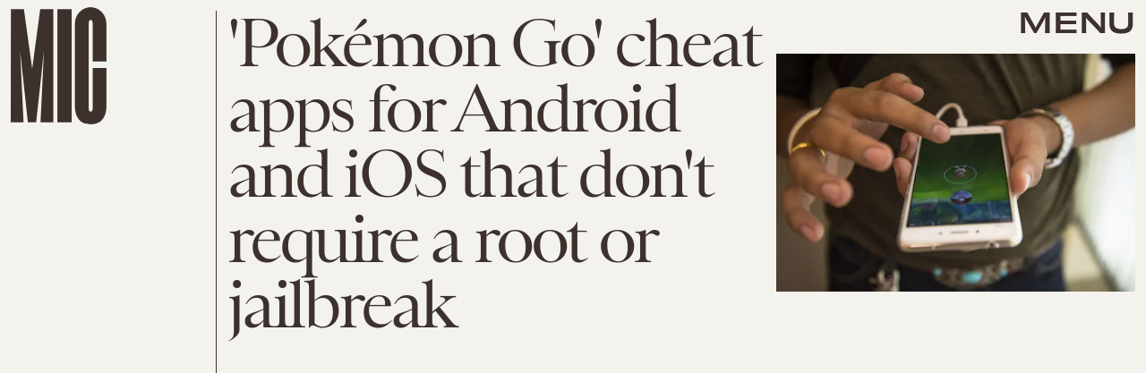

--- FILE ---
content_type: text/html; charset=utf-8
request_url: https://www.google.com/recaptcha/api2/aframe
body_size: 265
content:
<!DOCTYPE HTML><html><head><meta http-equiv="content-type" content="text/html; charset=UTF-8"></head><body><script nonce="UtTVabL7zQgQsu1baGJ8kg">/** Anti-fraud and anti-abuse applications only. See google.com/recaptcha */ try{var clients={'sodar':'https://pagead2.googlesyndication.com/pagead/sodar?'};window.addEventListener("message",function(a){try{if(a.source===window.parent){var b=JSON.parse(a.data);var c=clients[b['id']];if(c){var d=document.createElement('img');d.src=c+b['params']+'&rc='+(localStorage.getItem("rc::a")?sessionStorage.getItem("rc::b"):"");window.document.body.appendChild(d);sessionStorage.setItem("rc::e",parseInt(sessionStorage.getItem("rc::e")||0)+1);localStorage.setItem("rc::h",'1768976686789');}}}catch(b){}});window.parent.postMessage("_grecaptcha_ready", "*");}catch(b){}</script></body></html>